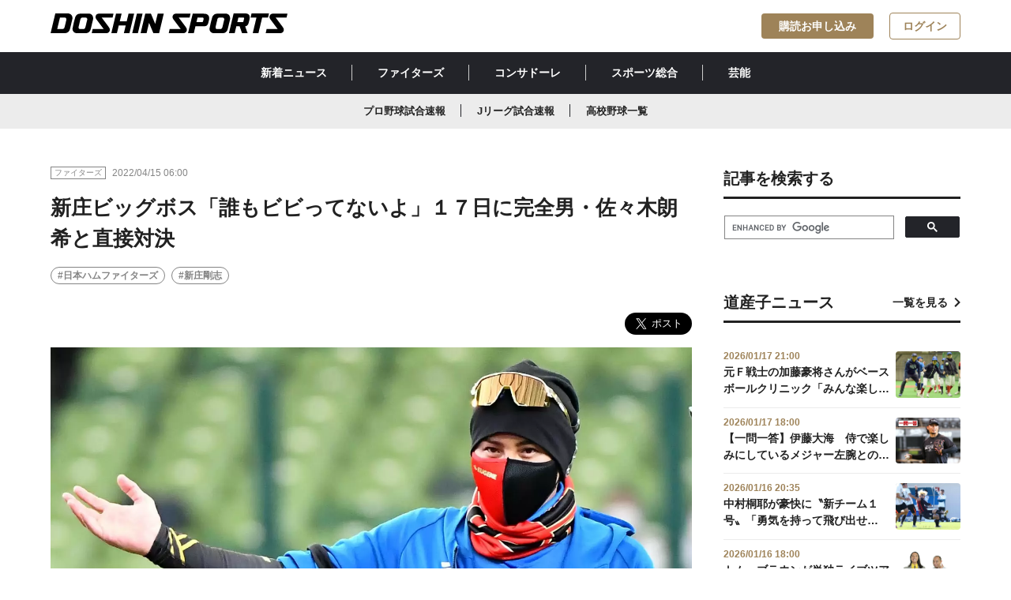

--- FILE ---
content_type: text/html; charset=utf-8
request_url: https://www.doshinsports.com/article_detail/id=3582
body_size: 10470
content:
<!DOCTYPE html>
<html lang="ja">
<head>
<meta charset="UTF-8">
<meta http-equiv="X-UA-Compatible" content="IE=edge">
<meta name="viewport" content="width=device-width,initial-scale=1">
<title>新庄ビッグボス「誰もビビってないよ」１７日に完全男・佐々木朗希と直接対決 | 道新スポーツ | DOSHIN SPORTS</title>

<meta name="description" content="　打倒完全男だ。日本ハムの新庄剛志監督（５０）が、朗希討ちに自信をのぞかせた。１５日から敵地ＺＯＺＯマリンでロッテとの３連戦に臨む。最注目は１７日の第３戦。１０日にプロ野球史上２８年ぶりの完全試...">
<meta property="og:title" content="新庄ビッグボス「誰もビビってないよ」１７日に完全男・佐々木朗希と直接対決">
<meta property="og:description" content="　打倒完全男だ。日本ハムの新庄剛志監督（５０）が、朗希討ちに自信をのぞかせた。１５日から敵地ＺＯＺＯマリンでロッテとの３連戦に臨む。最注目は１７日の第３戦。１０日にプロ野球史上２８年ぶりの完全試...">
<meta property="og:image" content="https://www.doshinsports.com/files/topics/3582_ext_01_0.jpg?v=1649945225">
<meta property="og:type" content="website">
<meta property="og:site_name" content="道新スポーツ | DOSHIN SPORTS">
<meta property="og:url" content="https://www.doshinsports.com/article_detail/id=3582">
<meta property="fb:app_id" content="543485203631650">
<meta property="twitter:card" content="summary_large_image">
<meta property="twitter:title" content="新庄ビッグボス「誰もビビってないよ」１７日に完全男・佐々木朗希と直接対決">
<meta property="twitter:description" content="　打倒完全男だ。日本ハムの新庄剛志監督（５０）が、朗希討ちに自信をのぞかせた。１５日から敵地ＺＯＺＯマリンでロッテとの３連戦に臨む。最注目は１７日の第３戦。１０日にプロ野球史上２８年ぶりの完全試...">
<meta property="twitter:image" content="https://www.doshinsports.com/files/topics/3582_ext_01_0.jpg?v=1649945225">
<meta name="robots" content="index,follow">
<meta name="robots" content="NOODP">
<meta name="robots" content="NOYDIR">
<meta name="robots" content="max-image-preview:large">
<meta name="author" content="DOSHIN SPORTS">
<link rel="icon" href="https://www.doshinsports.com/favicon.ico?v=1649318840">
<link rel="home" href="/" title="道新スポーツ | DOSHIN SPORTS" >
<link rel="index" href="/sitemap/" title="道新スポーツ | DOSHIN SPORTS サイトマップ" >
<link rel="canonical" href="https://www.doshinsports.com/article_detail/id=3582">
<link rel="alternate" media="handheld" href="https://www.doshinsports.com/article_detail/id=3582" >
<link rel="alternate" type="application/rss+xml" title="道新スポーツ | DOSHIN SPORTS" href="https://www.doshinsports.com/RSS.rdf">

<link href="https://www.doshinsports.com/files/css/front/user/style.css?v=1756368970" rel="stylesheet" type="text/css" media="screen,print">
<link href="https://www.doshinsports.com/files/css/front/user/add.css?v=1749787018" rel="stylesheet" type="text/css" media="screen,print">
<link href="https://www.doshinsports.com/files/css/front/customize.css?v=1749787018" rel="stylesheet" type="text/css" media="screen,print"><script src="https://www.doshinsports.com/files/user/js/library.js?v=1517298143"></script>
<script src="https://www.doshinsports.com/files/js/front/user/modal-toggle.js?v=1622523619"></script>



<script type="application/ld+json">
{
  "@context": "https://schema.org",
  "@type": "NewsArticle",
  "headline": "新庄ビッグボス「誰もビビってないよ」１７日に完全男・佐々木朗希と直接対決",
  "url": "https://www.doshinsports.com/article_detail/id=3582",
  "image": {
    "@type": "ImageObject",
    "url": "https://www.doshinsports.com/files/topics/3582_ext_01_0.jpg"
  },
  "description": "　打倒完全男だ。日本ハムの新庄剛志監督（５０）が、朗希討ちに自信をのぞかせた。１５日から敵地ＺＯＺＯマリンでロッテとの３連戦に臨む。最注目は１７日の第３戦。１０日にプロ野球史上２８年ぶりの完全試...",
  "isAccessibleForFree": false,
  "hasPart": {
    "@type": "WebPageElement",
    "isAccessibleForFree": false,
    "cssSelector": ".paywall"
  },
  "author": {
    "@type": "Organization",
    "name": "道新スポーツ"
  },
  "publisher": {
    "@type": "Organization",
    "name": "道新スポーツ",
    "logo": {
      "@type": "ImageObject",
      "url": "https://www.doshinsports.com/files/user/doshin/img/logo.svg",
      "width": 1200,
      "height": 100
    }
  },
  "inLanguage": "ja",
  "datePublished": "2022-04-14T23:07:05+09:00",
  "dateModified": "2022-04-15T06:00:59+09:00"
}
</script>


<!-- Google Tag Manager -->
<script>(function(w,d,s,l,i){w[l]=w[l]||[];w[l].push({'gtm.start':
new Date().getTime(),event:'gtm.js'});var f=d.getElementsByTagName(s)[0],
j=d.createElement(s),dl=l!='dataLayer'?'&l='+l:'';j.async=true;j.src=
'https://www.googletagmanager.com/gtm.js?id='+i+dl;f.parentNode.insertBefore(j,f);
})(window,document,'script','dataLayer','GTM-NL8TNMQ');</script>
<!-- End Google Tag Manager -->

<script type='text/javascript'>
     (function () {
        /** CONFIGURATION START **/
        var _sf_async_config = window._sf_async_config = (window._sf_async_config || {});
        _sf_async_config.uid = 66364;
        _sf_async_config.domain = 'doshinsports.com';
        _sf_async_config.flickerControl = false;
        _sf_async_config.useCanonical = true;
        _sf_async_config.useCanonicalDomain = true;
        /** CONFIGURATION END **/
     })();
</script>
<script async src="//static.chartbeat.com/js/chartbeat_mab.js"></script>
<!-- Google tag (gtag.js) -->
<script async src="https://www.googletagmanager.com/gtag/js?id=AW-11322994888"></script>
<script> window.dataLayer = window.dataLayer || []; function gtag(){dataLayer.push(arguments);} gtag('js', new Date()); gtag('config', 'AW-11322994888'); </script>

<script async src="https://securepubads.g.doubleclick.net/tag/js/gpt.js"></script>
<script>
  window.googletag = window.googletag || {cmd: []};
  googletag.cmd.push(function() {
    var mapping1 = googletag.sizeMapping().addSize([1160, 0], [728, 90]).addSize([898, 0], [468, 90]).addSize([768, 0], [320, 90]).addSize([760, 0], [728, 90]).addSize([500, 0], [468, 90]).addSize([0, 0], [320, 90]).build();
    googletag.defineSlot('/22260463267/dospo/ds-pc-sb', [728, 90], 'div-gpt-ds-pc-sb').defineSizeMapping(mapping1).addService(googletag.pubads());
    googletag.defineSlot('/22260463267/dospo/ds-pc-rec-1', [300, 250], 'div-gpt-ds-pc-rec-1').addService(googletag.pubads());
    googletag.defineSlot('/22260463267/dospo/ds-sp-rec', [300, 250], 'div-gpt-ds-sp-rec').addService(googletag.pubads());
    googletag.defineSlot('/22260463267/dospo/ds-sp-rec-1', [300, 250], 'div-gpt-ds-sp-rec-1').addService(googletag.pubads());
    googletag.pubads().setTargeting('host', location.hostname);
    googletag.pubads().setTargeting('pagepath', location.pathname);
    googletag.pubads().setTargeting('para', location.search);
    googletag.pubads().setTargeting('dir1', location.pathname.replace(/^\/*/, '').split('/')[0]);
    googletag.pubads().setTargeting('title10', document.title.substr(0, 10));
    googletag.pubads().collapseEmptyDivs();
    googletag.pubads().setCentering(true);
    googletag.enableServices();
  });
</script>
<script type="text/javascript">
  window._taboola = window._taboola || [];
  _taboola.push({article:'auto'});
  !function (e, f, u, i) {
    if (!document.getElementById(i)){
      e.async = 1;
      e.src = u;
      e.id = i;
      f.parentNode.insertBefore(e, f);
    }
  }(document.createElement('script'),
  document.getElementsByTagName('script')[0],
  '//cdn.taboola.com/libtrc/doshinsports/loader.js',
  'tb_loader_script');
  if(window.performance && typeof window.performance.mark == 'function')
    {window.performance.mark('tbl_ic');}
</script>

<!-- Google tag (gtag.js) -->
<script async src="https://www.googletagmanager.com/gtag/js?id=AW-11322994888"></script>
<script>
 window.dataLayer = window.dataLayer || [];
 function gtag(){dataLayer.push(arguments);}
 gtag('js', new Date());
 gtag('config', 'AW-11322994888');
</script>


</head>
<body onContextMenu="return false;" >

<!-- Google Tag Manager (noscript) -->
<noscript><iframe src="https://www.googletagmanager.com/ns.html?id=GTM-NL8TNMQ"
height="0" width="0" style="display:none;visibility:hidden"></iframe></noscript>
<!-- End Google Tag Manager (noscript) -->
<div id="fb-root"></div>
<script async defer crossorigin="anonymous" src="https://connect.facebook.net/ja_JP/sdk.js#xfbml=1&amp;version=v16.0&amp;appId=543485203631650&amp;autoLogAppEvents=1" nonce="rk5N3tqn"></script>


<header class="header l-header l-container--large l-container--sp">
  <a class="header__link l-header__logo" href="https://www.doshinsports.com/"
    ><h1>
      <img
        class="header__logo"
        src="https://www.doshinsports.com/files/user/doshin/img/logo.svg"
        alt="道新スポーツ | DOSHIN SPORTS"
      /></h1
  ></a>
  <nav class="l-header__button__list">
    <a href="https://www.doshinsports.com/subscription/" id="subscription_link" rel="noopener" class="l-header__button c-button--accent" style="display:none;">購読お申し込み</a>
    <a href="https://www.doshinsports.com/mypage/" id="mypage_link" class="l-header__button c-button--outline-accent" style="display:none;">マイページ</a>
    <a href="javascript:void(0);" id="login_link" class="l-header__button c-button--outline-accent" onclick="document.header_dosport.submit();" style="display:none;">ログイン</a>
    <form method="POST" name="header_dosport" action="https://auth.doshinsports.com/auth/openid/op/auth">
  <input type="hidden" name="openid.ns" value="http://specs.openid.net/auth/2.0">
  <input type="hidden" name="openid.mode" value="checkid_setup">
  <input type="hidden" name="openid.return_to" value="https://www.doshinsports.com/direct/login/login/?Return_URL=/article_detail/id=3582">
  <input type="hidden" name="openid.identity" value="http://specs.openid.net/auth/2.0/identifier_select">
  <input type="hidden" name="openid.claimed_id" value="http://specs.openid.net/auth/2.0/identifier_select">
</form>
  </nav>
</header>
<div class="global-nav__wrapper">
  <nav class="global-nav__container"><a class="global-nav__link" href="https://www.doshinsports.com/article_list/">新着ニュース</a><a class="global-nav__link" href="https://www.doshinsports.com/article_list/contents_type[]=14">ファイターズ</a><a class="global-nav__link" href="https://www.doshinsports.com/article_list/contents_type[]=4">コンサドーレ</a><a class="global-nav__link" href="https://www.doshinsports.com/article_list/contents_type[]=23">スポーツ総合</a><a class="global-nav__link" href="https://www.doshinsports.com/article_list/contents_type[]=32">芸能</a></nav>
</div>
<div class="global-sub-nav__wrapper">
<nav class="global-sub-nav__container"><a class="global-sub-nav__link" href="https://www.doshinsports.com/live-npb/">プロ野球試合速報</a><a class="global-sub-nav__link" href="https://www.doshinsports.com/live-jleague/?kd_league=jpn_j1&amp;kd_page=schedule">Jリーグ試合速報</a><a class="global-sub-nav__link" href="https://www.doshinsports.com/article_list/tag_id=4">高校野球一覧</a></nav>
</div>
<script>
(function($) {
  $(function() {
    $.ajax({
        type:"post",
        url: "/mypage/?data_format=json",
        dataType: "json",
        async: false,
        cache: false,
        success: function(data){
          if(!data.doSports_subscribed_member_flg){
              $("#subscription_link").show();
          }else{
              $("#subscription_link").remove();
          }
          if(data.Login_member_id){
              $("#mypage_link").show();
              $("#login_link").remove();
          }else{
              $("#mypage_link").remove();
              $("#login_link").show();
          }
        }
    });
  });
})(jQuery);
</script>




<div class="layout__wrapper">
    <main class="layout__main">
    
    
                                  <article class="article">
  <div class="publisher__container">
    <div class="label__wrapper">
      <div class="label">ファイターズ</div>
    </div>
    <span class="publisher__time">2022/04/15 06:00</span>
          </div>
    <h1 class="h1__article">新庄ビッグボス「誰もビビってないよ」１７日に完全男・佐々木朗希と直接対決</h1>
        <ul class="hashtag__list-box">
        <li class="hashtag__list"><a class="a__hashtag" href="https://www.doshinsports.com/article_list/tag_id=2">#日本ハムファイターズ</a></li>
        <li class="hashtag__list"><a class="a__hashtag" href="https://www.doshinsports.com/article_list/tag_id=190">#新庄剛志</a></li>
      </ul>
  <div class="sns__shareBox">
 <div class="fb-share-button" data-href="" data-layout="button" data-size="large"><a rel="noopener" target="_blank" href="https://www.facebook.com/sharer/sharer.php?u=&amp;src=sdkpreparse" class="fb-xfbml-parse-ignore">シェア</a></div>
    <a href="https://twitter.com/share?ref_src=twsrc%5Etfw" class="twitter-share-button" data-show-count="false" data-size="large" data-via="doshinsports">Tweet</a>

<script async src="https://platform.twitter.com/widgets.js" charset="utf-8"></script>

</div>
      <figure class="figure__box"><img class="figure__img" src="https://www.doshinsports.com/files/rcms_conv_webp/files/topics/3582_ext_01_0.jpg_1649945225.webp?v=1722059975" alt="">
    <figcaption class="figure__figcaption">新庄ＢＩＧＢＯＳＳにとっては完全男・佐々木朗との対戦も楽しみでしかない</figcaption>  </figure>

    <div class="wyswig__area">
  <p><strong>　打倒完全男だ。日本ハムの新庄剛志監督（５０）が、朗希討ちに自信をのぞかせた。１５日から敵地ＺＯＺＯマリンでロッテとの３連戦に臨む。最注目は１７日の第３戦。１０日にプロ野球史上２８年ぶりの完全試合を達成した佐々木朗希投手（２０）が先発してくる予定だ。ビッグボス率いる成長途上のチームは、大物食いを果たせるか。テンションマックスで、令和の最強右腕に襲いかかる。</strong></p>

<h2>２月練習試合で細川・野村が安打「人間対人間で不可能はない」</h2>

<p>　息をのむような勝負を想像し、ワクワクしていた。完全試合を成し遂げたばかりの佐々木朗と対戦できる。モチベーションは高い。ビッグボスは「全員、セーフティー（バント）をさせます」と一度ボケてから「大丈夫でしょ。うちの選手なら。若いし。あまり考えないチーム。初球からガンガンいって」と、強気のフルスイングで対抗する考えを示した。</p>

<p>　今年２月、春季キャンプ中の練習試合で顔を合わせている。このときは２回無失点に抑えられたが、細川と野村が１６０キロ前後の直球を中前にはじき返し、チャンスメークした。手も足も出ない状況ではなかった。完全試合を達成した１０日のオリックス戦の映像も入念チェック。「完全試合なんだからすごいでしょ」と認めつつも、完璧に封じ込まれるようなイメージは湧かなかった。</p>

<p>　新庄監督は現役時代、舞台が大きくなるほど、一層の輝きを放った。教え子たちも、ひるむはずがないと信じている。「さあ俺たちやったるわ、という気持ちになっていると思います」と選手の気持ちを代弁し「最初の方で三振が多かったらこっちも工夫する。同じ人間が投げてくる。人間対人間で不可能はないでしょ」とサラリと言った。</p>

<h2>最強右腕攻略に秘策あり「コンって打てば、なんのこっちゃない」</h2>

<p>　佐々木朗は１６０キロを超える直球と１４０キロ台後半の落差の大きなフォークを軸に、スライダーやカーブなども要所で織り交ぜてくる。制球が安定していれば、攻略の難度は高い。</p>

<p>　ただ、緻密な打撃理論と独特の感性を持ち合わせる指揮官は、打つ手段をすでに見いだしていた。擬音を用いながら、こう表現した。「ストライクゾーンにきた球をトンって（バットの）ヘッドを利かせて。速いボールを利用してコンって打っていけば、なんのこっちゃないですよ。俺は（打席に）立ちたくないけど（笑）」</p>

<p>　育成中のスター候補生たちも、高い潜在能力を秘めている。対戦が待ち遠しく「誰もビビってないよ。楽しみでしかない。次にパーフェクトしたら、それはもうお手上げでしょ。みんなが褒めるしかない」と言い切った。超一流投手にどうアプローチして、結果につなげるか。貴重な試金石になる。</p>  </div>
  
    <div class="author__box">
    <a href="https://www.doshinsports.com/topics_detail5/id=118" class="author__link">
      <img class="author__img" src="https://www.doshinsports.com/files/rcms_conv_webp/files/topics/118_ext_01_0.jpg_1648537423.webp?v=1718158416" alt="">
      <h4 class="author__name">榎本 真之</h4>
    </a>
  </div>
 
   <section class="gallery_wrapper">
   
    
    
                   <ul class="gallery">
                                      
      </ul>
   
    
    
                   <ul class="choice-btn">
                                      
    </article>
<script>
(function($) {
  $(function() {
    $.ajax({
        type:"post",
        url: "/mypage/?data_format=json",
        dataType: "json",
        async: false,
        cache: false,
        success: function(data){
          if(!data.doSports_subscribed_member_flg){
              $("#paywall").show();
              $("#wyswig__area_ext_col_03").remove();
              $("#author__area_ext_col_02").remove();
              $("#gallery__area_ext_col_07").remove();
          }else{
              $("#wyswig__area_ext_col_03").show();
              $("#author__area_ext_col_02").show();
              $("#gallery__area_ext_col_07").show();
          }
          if(!data.Login_member_id){
              $(".c-paywall__button__list__item").show();
          }
        }
    });
  });
})(jQuery);
</script>
      <h2 class="h2__article">関連記事一覧を見る</h2>
  <ul class="hashtag__list-box">
        <li class="hashtag__list"><a class="a__hashtag" href="https://www.doshinsports.com/article_list/tag_id=2">#日本ハムファイターズ</a></li>
        <li class="hashtag__list"><a class="a__hashtag" href="https://www.doshinsports.com/article_list/tag_id=190">#新庄剛志</a></li>
      </ul>


    <div class="ad-main-article-banner">
<div id='div-gpt-ds-pc-sb' style='min-height: 90px;'>

  <script>
    googletag.cmd.push(function() { googletag.display('div-gpt-ds-pc-sb'); });
  </script>

</div>
</div>

<article class="article">
  
      <div class="topic__container">
      <h2 class="h2__topic">あわせて読みたい</h2>
    </div>
    <ul class="card-02__list-box">
                                                <li class="card-02__list">
      <a class="card-02__link" href="https://www.doshinsports.com/article_detail/id=23736">
                      <img class="card-02__img" src="https://www.doshinsports.com/files/rcms_conv_webp/files/topics/23736_ext_01_0.png_1768647042.webp?v=1768647112" alt="">
        <div class="card-02__body">
          <div class="publisher__container">
            <div class="label__wrapper">
              <div class="label">ファイターズ</div>
            </div>
            <span class="publisher__time">2026/01/17 19:50</span>
            <span class="badge">NEW</span>          </div>
          <div class="card-02__title-box">
            <h3 class="h3__card-title-3">《ハム番２４時》１月１７日</h3>
          </div>
        </div></a></li>
                                              <li class="card-02__list">
      <a class="card-02__link" href="https://www.doshinsports.com/article_detail/id=23735">
                      <img class="card-02__img" src="https://www.doshinsports.com/files/rcms_conv_webp/files/topics/23735_ext_01_0.jpg_1768645914.webp?v=1768646604" alt="">
        <div class="card-02__body">
          <div class="publisher__container">
            <div class="label__wrapper">
              <div class="label">ファイターズ</div>
            </div>
            <span class="publisher__time">2026/01/17 19:40</span>
            <span class="badge">NEW</span>          </div>
          <div class="card-02__title-box">
            <h3 class="h3__card-title-3">金村尚真　「単価が安い」とあおられても郡司の打撃投手を快諾「大海さんは１球１万円、僕はー」　</h3>
          </div>
        </div></a></li>
                                              <li class="card-02__list">
      <a class="card-02__link" href="https://www.doshinsports.com/article_detail/id=23734">
                      <img class="card-02__img" src="https://www.doshinsports.com/files/rcms_conv_webp/files/topics/23734_ext_01_0.jpg_1768644801.webp?v=1768645470" alt="">
        <div class="card-02__body">
          <div class="publisher__container">
            <div class="label__wrapper">
              <div class="label">ファイターズ</div>
            </div>
            <span class="publisher__time">2026/01/17 19:20</span>
            <span class="badge">NEW</span>          </div>
          <div class="card-02__title-box">
            <h3 class="h3__card-title-3">藤田大清　西川愛也との自主トレは収穫大「自分がやりたかったことを教えてくれる。同じ道の先にいる感じ」</h3>
          </div>
        </div></a></li>
                                              <li class="card-02__list">
      <a class="card-02__link" href="https://www.doshinsports.com/article_detail/id=23733">
                      <img class="card-02__img" src="https://www.doshinsports.com/files/rcms_conv_webp/files/topics/23733_ext_01_0.jpg_1768640450.webp?v=1768640567" alt="">
        <div class="card-02__body">
          <div class="publisher__container">
            <div class="label__wrapper">
              <div class="label">ファイターズ</div>
            </div>
            <span class="publisher__time">2026/01/17 18:00</span>
            <span class="badge">NEW</span>          </div>
          <div class="card-02__title-box">
            <h3 class="h3__card-title-3">【一問一答】伊藤大海　侍で楽しみにしているメジャー左腕との対面「僕にも低姿勢ですてきな方」</h3>
          </div>
        </div></a></li>
                                    <li class="card-02__list">
      <a class="card-02__link" href="https://www.doshinsports.com/article_detail/id=23731">
                      <img class="card-02__img" src="https://www.doshinsports.com/files/rcms_conv_webp/files/topics/23731_ext_01_0.jpg_1768557292.webp?v=1768557417" alt="">
        <div class="card-02__body">
          <div class="publisher__container">
            <div class="label__wrapper">
              <div class="label">ファイターズ</div>
            </div>
            <span class="publisher__time">2026/01/16 18:55</span>
                      </div>
          <div class="card-02__title-box">
            <h3 class="h3__card-title-3">山県秀　師匠から届いた贈り物「初ホームランと〝郡司賞〟って」　昨季までは３０００円のをコロコロ！？</h3>
          </div>
        </div></a></li>
</ul>
  <div class="btn__box"><a href="javascript:void(0);" class="btn btn__secondary btn__arrow-left" onclick="history.back();"><span class="span__arrow-left"></span>一覧へ戻る</a></div>
</article>
<div class="taboola_ads">
 
     <div id="taboola-below-article-thumbnails-pc"></div>
<script type="text/javascript">
  window._taboola = window._taboola || [];
  _taboola.push({
    mode: 'thumbs-fallback',
    container: 'taboola-below-article-thumbnails-pc',
    placement: 'Below Article Thumbnails PC',
    target_type: 'mix'
  });
</script>

</div>


    </main>
    <aside class="layout__aside">
    <div class="sidebar__box">
    <div class="topic__container">
    <h2 class="h2__topic">記事を検索する</h2>
    </div>

<script async src="https://cse.google.com/cse.js?cx=b06d0e231eef84f68"></script>
<div class="gcse-search"></div>

</div> <div class="sidebar__ads-box"><!-- /22260463267/dospo/ds-rec-1 -->
<div id='div-gpt-ds-pc-rec-1' style='min-width: 300px; min-height: 250px;' class="sidebar__ads">

  <script>
    googletag.cmd.push(function() { googletag.display('div-gpt-ds-pc-rec-1'); });
  </script>

</div>
</div> <div class="sidebar__box">
  <div class="topic__container">
    <h2 class="h2__topic">道産子ニュース</h2><a href="https://www.doshinsports.com/article_list/tag_id=21" class="a__topic">一覧を見る</a>
  </div>
  <ul class="card-03__list-box">
  　                                                <li class="card-03__list"><a href="https://www.doshinsports.com/article_detail/id=23738" class="card-03__link">
        <div class="card-03__body">
          <span class="card-03__time">2026/01/17 21:00</span>
          <div class="card-03__title-box">
            <h3 class="h3__card-title-4">元Ｆ戦士の加藤豪将さんがベースボールクリニック「みんな楽しんでくれた」</h3>
          </div>
        </div><img class="card-03__img" src="https://www.doshinsports.com/files/rcms_conv_webp/files/topics/23738_ext_01_0.jpg_1768651316.webp?v=1768651383" alt=""></a></li>
                                                    <li class="card-03__list"><a href="https://www.doshinsports.com/article_detail/id=23733" class="card-03__link">
        <div class="card-03__body">
          <span class="card-03__time">2026/01/17 18:00</span>
          <div class="card-03__title-box">
            <h3 class="h3__card-title-4">【一問一答】伊藤大海　侍で楽しみにしているメジャー左腕との対面「僕にも低姿勢ですてきな方」</h3>
          </div>
        </div><img class="card-03__img" src="https://www.doshinsports.com/files/rcms_conv_webp/files/topics/23733_ext_01_0.jpg_1768640450.webp?v=1768640567" alt=""></a></li>
                                                    <li class="card-03__list"><a href="https://www.doshinsports.com/article_detail/id=23732" class="card-03__link">
        <div class="card-03__body">
          <span class="card-03__time">2026/01/16 20:35</span>
          <div class="card-03__title-box">
            <h3 class="h3__card-title-4">中村桐耶が豪快に〝新チーム１号〟「勇気を持って飛び出せた」　Ｊ１浦和と今季初の練習試合</h3>
          </div>
        </div><img class="card-03__img" src="https://www.doshinsports.com/files/rcms_conv_webp/files/topics/23732_ext_01_0.jpg_1768562995.webp?v=1768563441" alt=""></a></li>
                                                    <li class="card-03__list"><a href="https://www.doshinsports.com/article_detail/id=23727" class="card-03__link">
        <div class="card-03__body">
          <span class="card-03__time">2026/01/16 18:00</span>
          <div class="card-03__title-box">
            <h3 class="h3__card-title-4">トム・ブラウンが単独ライブツアー「僕は僕のよこがおを知らない」を開催　千秋楽は東京・明治座</h3>
          </div>
        </div><img class="card-03__img" src="https://www.doshinsports.com/files/rcms_conv_webp/files/topics/23727_ext_01_0.jpg_1768530510.webp?v=1768554003" alt=""></a></li>
                                                    <li class="card-03__list"><a href="https://www.doshinsports.com/article_detail/id=23696" class="card-03__link">
        <div class="card-03__body">
          <span class="card-03__time">2026/01/15 17:00</span>
          <div class="card-03__title-box">
            <h3 class="h3__card-title-4">【タイトル未定の日常】＃９０　冨樫優花のコトノハ　Chevon・谷絹さんとの共演で…</h3>
          </div>
        </div><img class="card-03__img" src="https://www.doshinsports.com/files/rcms_conv_webp/files/topics/23696_ext_01_0.jpg_1768278710.webp?v=1768464010" alt=""></a></li>
      </ul>
</div>
<div class="sidebar__social-box">
    <div class="topic__container">
    <h2 class="h2__topic">道新スポーツ公式SNS</h2>
    </div>
<ul class="sidebar__social__links">
<li class="sidebar__social_link"><a rel="noopener" class="sidebar__social-link" href="https://twitter.com/doshinsports" target="_blank" noopener="" noreferer=""><i class="icons__twitter_black"></i>道新スポーツ公式X</a></li>
<li class="sidebar__social_link"><a rel="noopener" class="sidebar__social-link" href="https://www.instagram.com/doshinsports/" target="_blank" noopener="" noreferer=""><i class="icons__instagram_black"></i>道新スポーツ公式Instagram</a></li>
</ul>
</div>

<div class="sidebar__ads-box">
<!-- yahoo ad pc & tb /-->

<script type="text/javascript" src="//yads.c.yimg.jp/js/yads-async.js"></script>
<div id="ad1" class="sidebar__ads"></div>
<script type="text/javascript">
yadsRequestAsync({
yads_ad_ds : '77914_596780',
yads_parent_element : "ad1"
});
</script>

</div>  

    
    </aside>
    
</div><!-- /.layout__wrapper -->


<script type='text/javascript'>
(function() {
/** CONFIGURATION START **/
var _sf_async_config = window._sf_async_config = (window._sf_async_config || {});
_sf_async_config.title = "新庄ビッグボス「誰もビビってないよ」１７日に完全男・佐々木朗希と直接対決 | 道新スポーツ | DOSHIN SPORTS";
_sf_async_config.authors = "榎本 真之";
_sf_async_config.sections = "ファイターズ,日本ハムファイターズ,新庄剛志,";
/** CONFIGURATION END **/
function loadChartbeat() {
var e = document.createElement('script');
var n = document.getElementsByTagName('script')[0];
e.type = 'text/javascript';
e.async = true;
e.src = '//static.chartbeat.com/js/chartbeat.js';
n.parentNode.insertBefore(e, n);
}
loadChartbeat();
})();
</script>

 <footer class="footer">
 <div class="footer__container">
   <ul class="footer__nav-group col_three">
     <li class="footer__nav">
       <ul class="footer__list-group">
         <li class="footer__list">
           <p class="footer__list-title">サイトマップ</p>
         </li>
         <li class="footer__list"><a class="footer__link" href="https://www.doshinsports.com/article_list/">新着ニュース</a></li>
         <li class="footer__list"><a class="footer__link" href="https://www.doshinsports.com/author_list/">著者一覧</a></li>
         <li class="footer__list"><a class="footer__link" href="https://www.doshinsports.com/about-digital/">道新スポーツデジタルとは</a></li>
       </ul>
     </li>
     <li class="footer__nav">
     <ul class="footer__list-group">
         <li class="footer__list">
           <p class="footer__list-title">当サイトについて</p>
         </li>
         <li class="footer__list"><a class="footer__link" href="https://www.doshinsports.com/terms/">会員規約</a></li>
         <li class="footer__list"><a rel="noopener" class="footer__link" href="https://www.hokkaido-np.co.jp/policy" target="_blank">サイトポリシー</a></li>
         <li class="footer__list"><a rel="noopener" class="footer__link" href="https://www.hokkaido-np.co.jp/privacy" target="_blank">個人情報の取扱について</a></li>
         <li class="footer__list"><a rel="noopener" class="footer__link" href="https://www.hokkaido-np.co.jp/copyright" target="_blank">著作物の利用について</a></li>
         
       </ul>
       </li>
     <li class="footer__nav">
       <ul class="footer__list-group">
         <li class="footer__list">
           <p class="footer__list-title">発行：北海道新聞社</p>
         </li>
         <li class="footer__list"><a class="footer__link" href="http://kk.hokkaido-np.co.jp/" target="_blnak">会社概要</a></li>
         <li class="footer__list"><a rel="noopener" class="footer__link" href="https://www.hokkaido-np.co.jp/" target="_blank">北海道新聞デジタル</a></li>
         <li class="footer__list"><a rel="noopener" class="footer__link" href="https://www.hokkaido-np.co.jp/doshin-service/" target="_blank">道新グループ・サービス一覧</a></li>
         <li class="footer__list"><a rel="noopener" class="footer__link" href="https://id.hokkaido-np.co.jp/" target="_blank">道新ＩＤ</a></li>
       </ul>
            </li>
   </ul>
   <div class="footer__logo-box"><a class="footer__logo-link" href="https://www.doshinsports.com/"><img class="footer__logo" src="https://www.doshinsports.com/files/user/doshin/img/logo-white.svg?v=1621319998" alt=""></a>
     <div class="footer__social-box">
       <p class="footer__social-contents">SNS公式アカウントでも最新情報をお届け！</p>
       <ul class="footer__social-buttons">
         <li class="footer__social-button"><a rel="noopener" class="footer__social-link" href="https://twitter.com/doshinsports" target="_blank" noopener noreferer><i class="icons__twitter"></i></a></li>
                  <li class="footer__social-button"><a rel="noopener" class="footer__social-link" href="https://www.instagram.com/doshinsports/" target="_blank" noopener noreferer><i class="icons__instagram"></i></a></li>
       </ul>
     </div>
   </div>
   <div class="footer__caption-box">
     <p class="footer__caption">本サイト内に掲載の記事、写真などの一切の無断転載を禁じます。 ニュースの一部は共同通信などの配信を受けています。すべての著作権は北海道新聞社ならびにニュース配信元である通信社、情報提供者に帰属します。</p>
   </div>
   <div class="footer__copyright-box">
     <p class="footer__copyright">Copyright © The Hokkaido Shimbun Press.</p>
   </div>
 </div>
</footer>
<script src="https://code.jquery.com/jquery-3.4.1.min.js" integrity="sha256-CSXorXvZcTkaix6Yvo6HppcZGetbYMGWSFlBw8HfCJo=" crossorigin="anonymous"></script>
<script src="https://cdn.jsdelivr.net/npm/slick-carousel@1.8.1/slick/slick.min.js"></script>
<script src="https://www.doshinsports.com/files/js/front/user/galleryslide.js?v=1676858625"></script>
<link rel="stylesheet" type="text/css" href="https://cdn.jsdelivr.net/npm/slick-carousel@1.8.1/slick/slick.css">
<link href="https://www.doshinsports.com/files/css/front/user/galleryslide.css?v=1749787018" rel="stylesheet" type="text/css" media="screen,print">

  <script type="text/javascript">
  window._taboola = window._taboola || [];
  _taboola.push({flush: true});
</script>



</body>
</html>

--- FILE ---
content_type: application/javascript
request_url: https://www.doshinsports.com/files/js/front/user/galleryslide.js?v=1676858625
body_size: 511
content:
//上部画像の設定
$('.gallery').slick({
	infinite: true, //スライドをループさせるかどうか。初期値はtrue。
	fade: true, //フェードの有効化
	arrows: true,//左右の矢印あり
	prevArrow: '<div class="slick-prev"></div>',//矢印部分PreviewのHTMLを変更
	nextArrow: '<div class="slick-next"></div>',//矢印部分NextのHTMLを変更
});

//選択画像の設定
$('.choice-btn').slick({
	infinite: true, //スライドをループさせるかどうか。初期値はtrue。
	slidesToShow: 15, //表示させるスライドの数
	focusOnSelect: true, //フォーカスの有効化
	asNavFor: '.gallery', //連動させるスライドショーのクラス名
});
  
//下の選択画像をスライドさせずに連動して変更させる設定。
$('.gallery').on('beforeChange', function(event, slick, currentSlide, nextSlide) {
	var index = nextSlide; //次のスライド番号
	//サムネイルのslick-currentを削除し次のスライド要素にslick-currentを追加
	$(".choice-btn .slick-slide").removeClass("slick-current").eq(index).addClass("slick-current");
});

--- FILE ---
content_type: application/javascript; charset=utf-8
request_url: https://fundingchoicesmessages.google.com/f/AGSKWxW8WKWcxs-oNECWUdZOsBde_lC_kuT_TVVPyuEN-1Lg9SpOafybLEXKfvBJMxFxLyH02ZackorOfMij6TaVtyYba4x5jFMiudc3XQ7TmCHglOkIyP_0Q6_CGZMmoXZ2jP-n8H4AfIpkKS0rPLMIbnbLCcFg5zPeQg-rOOlMCBz91jG0G5f5RbZRa97o/_/customerad_-120x600./ad1./conad_/ad2/index.
body_size: -1289
content:
window['962605b0-49c5-44f0-a74c-a27a494a1390'] = true;

--- FILE ---
content_type: text/javascript; charset=UTF-8
request_url: https://yads.yjtag.yahoo.co.jp/tag?s=77914_596780&fr_id=yads_6746366-0&p_elem=ad1&u=https%3A%2F%2Fwww.doshinsports.com%2Farticle_detail%2Fid%3D3582&pv_ts=1768693906686&cu=https%3A%2F%2Fwww.doshinsports.com%2Farticle_detail%2Fid%3D3582&suid=22df1454-e659-4882-86ca-4e699c3cf6e0
body_size: 883
content:
yadsDispatchDeliverProduct({"dsCode":"77914_596780","patternCode":"77914_596780-632388","outputType":"js_frame","targetID":"ad1","requestID":"d51a58ec0a672c7c1de75ef7cde60d51","products":[{"adprodsetCode":"77914_596780-632388-669531","adprodType":12,"adTag":"<script onerror=\"YJ_YADS.passback()\" type=\"text/javascript\" src=\"//yj-a.p.adnxs.com/ttj?id=24634746&position=below&rla=SSP_FP_CODE_RLA&rlb=SSP_FP_CODE_RLB&size=300x250\"></script>","width":"300","height":"250"},{"adprodsetCode":"77914_596780-632388-669529","adprodType":3,"adTag":"<script onerror='YJ_YADS.passback()' src='https://yads.yjtag.yahoo.co.jp/yda?adprodset=77914_596780-632388-669529&cb=1768693911940&cu=https%3A%2F%2Fwww.doshinsports.com%2Farticle_detail%2Fid%3D3582&p_elem=ad1&pv_id=d51a58ec0a672c7c1de75ef7cde60d51&suid=22df1454-e659-4882-86ca-4e699c3cf6e0&u=https%3A%2F%2Fwww.doshinsports.com%2Farticle_detail%2Fid%3D3582' type='text/javascript'></script>","width":"300","height":"250","iframeFlag":1},{"adprodsetCode":"77914_596780-632388-669530","adprodType":5,"adTag":"<a href=\"http://promotionalads.yahoo.co.jp/quality/\" target=\"_top\">\n  <img src=\"//s.yimg.jp/images/im/innerad/QC_300_250.jpg\" width=\"300\" height=\"250\" border=\"0\">\n  </img>\n</a>","width":"300","height":"250"}],"measurable":1,"frameTag":"<div style=\"text-align:center;\"><iframe src=\"https://s.yimg.jp/images/listing/tool/yads/yads-iframe.html?s=77914_596780&fr_id=yads_6746366-0&p_elem=ad1&u=https%3A%2F%2Fwww.doshinsports.com%2Farticle_detail%2Fid%3D3582&pv_ts=1768693906686&cu=https%3A%2F%2Fwww.doshinsports.com%2Farticle_detail%2Fid%3D3582&suid=22df1454-e659-4882-86ca-4e699c3cf6e0\" style=\"border:none;clear:both;display:block;margin:auto;overflow:hidden\" allowtransparency=\"true\" data-resize-frame=\"true\" frameborder=\"0\" height=\"250\" id=\"yads_6746366-0\" name=\"yads_6746366-0\" scrolling=\"no\" title=\"Ad Content\" width=\"300\" allow=\"fullscreen; attribution-reporting\" allowfullscreen loading=\"eager\" ></iframe></div>"});